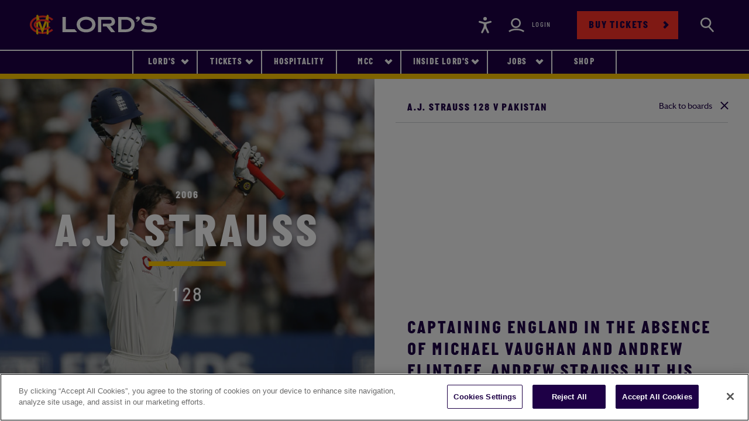

--- FILE ---
content_type: text/html; charset=utf-8
request_url: https://www.lords.org/lords/our-history/honours-boards/a-j-strauss/128
body_size: 6058
content:


<!DOCTYPE html>
<html>
<head id="head">
	
		
<meta http-equiv="X-UA-Compatible" content="IE=9; IE=8; IE=7; IE=EDGE"/>
<meta charset="UTF-8">
<meta name="viewport" content="width=device-width, initial-scale=1, user-scalable=no">
<title>128 &#x2013; A J Strauss | The Honours Board | Lord&#x27;s  &#xD;&#xA;</title>
    <meta name="description" content="Lord&#x27;s The Honours Board featuring 128 &#x2013; A J Strauss. See this and other great achievements throughout the ages at the home of cricket.&#xD;&#xA;">
<link rel="icon" href="/Lords/content/favicons/favicon.ico" type="image/png"/>
<link rel="shortcut icon" type="image/x-icon" href="/Lords/content/favicons/favicon.ico">
<link rel="canonical" href="https://www.lords.org/lords/our-history/honours-boards/a-j-strauss/128"/>
<meta property="og:url" content="https://www.lords.org/lords/our-history/honours-boards/a-j-strauss/128"/>
<meta property="og:type" content="website"/>
<meta property="og:title" content="128 &#x2013; A J Strauss | The Honours Board | Lord&#x27;s  &#xD;&#xA;"/>
    <meta property="og:description" content="Lord&#x27;s The Honours Board featuring 128 &#x2013; A J Strauss. See this and other great achievements throughout the ages at the home of cricket.&#xD;&#xA;"/>
<meta name="twitter:card" content="summary"/>
<meta name="twitter:domain" content="https://www.lords.org"/>
<meta name="twitter:url" content="https://www.lords.org/lords/our-history/honours-boards/a-j-strauss/128"/>
<meta name="twitter:title" content="128 &#x2013; A J Strauss | The Honours Board | Lord&#x27;s  &#xD;&#xA;"/>
    <meta name="twitter:description" content="Lord&#x27;s The Honours Board featuring 128 &#x2013; A J Strauss. See this and other great achievements throughout the ages at the home of cricket.&#xD;&#xA;"/>

		
	
	<style lords-start>
		body {
			-webkit-animation: -lords-start 8s steps(1, end) 0s 1 normal both;
			-moz-animation: -lords-start 8s steps(1, end) 0s 1 normal both;
			-ms-animation: -lords-start 8s steps(1, end) 0s 1 normal both;
			animation: -lords-start 8s steps(1, end) 0s 1 normal both
		}

		@-webkit-keyframes -lords-start {
			from {
				visibility: hidden
			}

			to {
				visibility: visible
			}
		}

		@-moz-keyframes -lords-start {
			from {
				visibility: hidden
			}

			to {
				visibility: visible
			}
		}

		@-ms-keyframes -lords-start {
			from {
				visibility: hidden
			}

			to {
				visibility: visible
			}
		}

		@-o-keyframes -lords-start {
			from {
				visibility: hidden
			}

			to {
				visibility: visible
			}
		}

		@keyframes -lords-start {
			from {
				visibility: hidden
			}

			to {
				visibility: visible
			}
		}</style>

	<link rel="preload" href="/Lords/content/css/main.css" as="style" onload="this.onload=null;this.rel='stylesheet'">


	<!-- Google Tag Manager -->
	<script>
		(function (w, d, s, l, i) {
			w[l] = w[l] || [];
			w[l].push({
				'gtm.start':
					new Date().getTime(), event: 'gtm.js'
			});
			var f = d.getElementsByTagName(s)[0],
				j = d.createElement(s), dl = l != 'dataLayer' ? '&l=' + l : '';
			j.async = true;
			j.src =
				'https://www.googletagmanager.com/gtm.js?id=' + i + dl;
			f.parentNode.insertBefore(j, f);
		})(window, document, 'script', 'dataLayer', 'GTM-TL438PR');</script>
	<!-- End Google Tag Manager -->

	<noscript>
		<link rel="stylesheet" href="/Lords/content/css/main.css">
	</noscript>
	<script>!function (t) {
			"use strict";
			t.loadCSS || (t.loadCSS = function () {
			});
			var e = loadCSS.relpreload = {};
			if (e.support = function () {
				var e;
				try {
					e = t.document.createElement("link").relList.supports("preload")
				} catch (t) {
					e = !1
				}
				return function () {
					return e
				}
			}(), e.bindMediaToggle = function (t) {
				var e = t.media || "all";

				function a() {
					t.addEventListener ? t.removeEventListener("load", a) : t.attachEvent && t.detachEvent("onload", a), t.setAttribute("onload", null), t.media = e
				}

				t.addEventListener ? t.addEventListener("load", a) : t.attachEvent && t.attachEvent("onload", a), setTimeout(function () {
					t.rel = "stylesheet", t.media = "only x"
				}), setTimeout(a, 3e3)
			}, e.poly = function () {
				if (!e.support()) for (var a = t.document.getElementsByTagName("link"), n = 0; n < a.length; n++) {
					var o = a[n];
					"preload" !== o.rel || "style" !== o.getAttribute("as") || o.getAttribute("data-loadcss") || (o.setAttribute("data-loadcss", !0), e.bindMediaToggle(o))
				}
			}, !e.support()) {
				e.poly();
				var a = t.setInterval(e.poly, 500);
				t.addEventListener ? t.addEventListener("load", function () {
					e.poly(), t.clearInterval(a)
				}) : t.attachEvent && t.attachEvent("onload", function () {
					e.poly(), t.clearInterval(a)
				})
			}
			"undefined" != typeof exports ? exports.loadCSS = loadCSS : t.loadCSS = loadCSS
		}("undefined" != typeof global ? global : this);</script>

	<script defer="defer" src="/Lords/content/js/vendor.min.js"></script>
	<script defer="defer" src="/Lords/content/js/main.min.js"></script>


	<script src="https://platform.twitter.com/widgets.js"></script>
	<script src="https://www.instagram.com/embed.js"></script>

	
<script type="text/javascript" src="" async></script><script type="text/javascript" src="" async></script><script src="/_content/Kentico.Content.Web.Rcl/Content/Bundles/Public/systemFormComponents.min.js"></script>


	<script type="text/javascript">
		var serviceUrl = "//api.reciteme.com/asset/js?key=";
		var serviceKey = "1d3b00a16c8dfdad195aadca3e47f36be605d0b0";
		var options = {};  // Options can be added as needed
		var autoLoad = false;
		var enableFragment = "#reciteEnable";
		var loaded = [], frag = !1;
		window.location.hash === enableFragment && (frag = !0);

		function loadScript(c, b) {
			var a = document.createElement("script");
			a.type = "text/javascript";
			a.readyState ? a.onreadystatechange = function () {
				if ("loaded" == a.readyState || "complete" == a.readyState) a.onreadystatechange = null, void 0 != b && b()
			} : void 0 != b && (a.onload = function () {
				b()
			});
			a.src = c;
			document.getElementsByTagName("head")[0].appendChild(a)
		}

		function _rc(c) {
			c += "=";
			for (var b = document.cookie.split(";"), a = 0; a < b.length; a++) {
				for (var d = b[a]; " " == d.charAt(0);) d = d.substring(1, d.length);
				if (0 == d.indexOf(c)) return d.substring(c.length, d.length)
			}
			return null
		}

		function loadService(c) {
			for (var b = serviceUrl + serviceKey, a = 0; a < loaded.length; a++) if (loaded[a] == b) return;
			loaded.push(b);
			loadScript(serviceUrl + serviceKey, function () {
				"function" === typeof _reciteLoaded && _reciteLoaded();
				"function" == typeof c && c();
				Recite.load(options);
				Recite.Event.subscribe("Recite:load", function () {
					Recite.enable()
				})
			})
		}

		"true" == _rc("Recite.Persist") && loadService();
		if (autoLoad && "false" != _rc("Recite.Persist") || frag) document.addEventListener ? document.addEventListener("DOMContentLoaded", function (c) {
			loadService()
		}) : loadService();
	</script>

</head>

<body class="LTR EditMode Chrome ENUS ContentBody  ">
<!-- Google Tag Manager (noscript) -->


<noscript>
	<iframe src="https://www.googletagmanager.com/ns.html?id=GTM-TL438PR"
	        height="0" width="0" style="display:none;visibility:hidden"></iframe>
</noscript>
<!-- End Google Tag Manager (noscript) -->



	
    <header class="header    ">
        <div class="container header__wrapper">
            <div class="header__left">
                <a class="header__hamburger" href="#">
                    <span class="sr-only">Navigation</span>
                    <div class="header__hamburgerHorizontals">
                        <i></i>
                        <i></i>
                        <i></i>
                    </div>
                </a>
                <a class="header__logo" href="/">
                    <span class="sr-only">Lords</span>
                </a>
            </div>
            <div class="header__right">
                <a class="header__action header__action--accessibility reciteme" onclick="loadService();return false;" href="#">
                    <span class="sr-only">Accessibility</span>
                </a>
                    <a class="header__action header__action--login header__action--highlight" href="/lordsapi/saml/login">
                        <span class="sr-only">Login</span>
                    </a>
                <a class="button button--red" href="https://tickets.lords.org/" target="_blank">Buy tickets</a>
                <a class="header__action header__action--search" href="/search-results" data-search-toggle>
                    <span class="sr-only">Search</span>
                </a>
            </div>
        </div>
    </header>

<div class="nav-search" data-nav-search="">
    <label for="navsearch" class="nav-search__label">
        <input data-nav-search-input="" class="nav-search__input" type="text" id="navsearch" placeholder="Enter search term here..." autocomplete="off" tabindex="-1">
        <button data-nav-search-button="" type="submit" class="nav-search__submit button button--submit" tabindex="-1">Search</button>
    </label>  
</div>
<div class="nav-search-overlay" data-nav-search=""></div>

<div class="meganav ">
    <div class="container">
        <ul class="meganav__list mainLevel">
                <li class="meganav__item  hasChildren">
                    <a class="meganav__link" href="#">
                        Lord&#x27;s
                    </a>
                    <ul class="meganav__list">


<li class="meganav__item hasChildren">
        <a class="meganav__link" href="#">Match day</a>
        <ul class="meganav__list">
                    <li class="meganav__item ">
                            <a class="meganav__link" href="/lords/match-day/fixtures-and-results" target="_self" > Fixtures and results </a>
                    </li>
                    <li class="meganav__item ">
                            <a class="meganav__link" href="/lords/match-day/plan-your-day" target="_self" > Plan your day </a>
                    </li>
                    <li class="meganav__item ">
                            <a class="meganav__link" href="/lords/match-day/food-drink" target="_self" > Food &amp; Drink </a>
                    </li>
                    <li class="meganav__item ">
                            <a class="meganav__link" href="/lords/match-day/premium-seating" target="_self" > Premium seating </a>
                    </li>
            <div class="meganav__content"></div>
        </ul>
</li>

<li class="meganav__item hasChildren">
        <a class="meganav__link" href="#">Experiences</a>
        <ul class="meganav__list">
                    <li class="meganav__item ">
                            <a class="meganav__link" href="/lords/lord-s-experience/finest-cut" target="_self" > Finest Cut </a>
                    </li>
                    <li class="meganav__item ">
                            <a class="meganav__link" href="https://www.lords.org/lords/lord-s-experience/tours" target="_self" > Tours and Museum </a>
                    </li>
                    <li class="meganav__item ">
                            <a class="meganav__link" href="/lords/lord-s-experience/afternoon-tea" target="_self" > Afternoon tea </a>
                    </li>
                    <li class="meganav__item ">
                            <a class="meganav__link" href="https://fathertimewall.lords.org/#/book/select-products" target="_blank" > Father time wall </a>
                    </li>
                    <li class="meganav__item ">
                            <a class="meganav__link" href="/lords/lord-s-experience/ultimate-playing-experience" target="_self" > Ultimate playing experience </a>
                    </li>
                    <li class="meganav__item ">
                            <a class="meganav__link" href="/lords/lord-s-experience/lord-s-tavern" target="_self" > Lord&#x27;s tavern </a>
                    </li>
            <div class="meganav__content"></div>
        </ul>
</li>

<li class="meganav__item ">
        <a class="meganav__link" href="/lords/conferences-and-events" target="_self" > Conferences and events </a>
</li>

<li class="meganav__item ">
        <a class="meganav__link" href="/lords/news-stories" target="_self" > News &amp; Stories </a>
</li>

<li class="meganav__item hasChildren">
        <a class="meganav__link" href="#">History</a>
        <ul class="meganav__list">
                    <li class="meganav__item ">
                            <a class="meganav__link" href="/lords/our-history/honours-boards" target="_self" > Honours boards </a>
                    </li>
                    <li class="meganav__item ">
                            <a class="meganav__link" href="/lords/our-history/father-time-wall" target="_self" > Father Time Wall </a>
                    </li>
                    <li class="meganav__item ">
                            <a class="meganav__link" href="/lords/our-history/the-ashes" target="_self" > The Ashes </a>
                    </li>
                    <li class="meganav__item ">
                            <a class="meganav__link" href="/lords/our-history/bell-ringers" target="_self" > Bell Ringers </a>
                    </li>
                    <li class="meganav__item ">
                            <a class="meganav__link" href="/lords/our-history/father-time" target="_self" > Father time </a>
                    </li>
                    <li class="meganav__item ">
                            <a class="meganav__link" href="/lords/our-history/the-future" target="_self" > Ground Development </a>
                    </li>
            <div class="meganav__content"></div>
        </ul>
</li>

<li class="meganav__item hasChildren">
        <a class="meganav__link" href="#">Lord&#x27;s Performance Centre</a>
        <ul class="meganav__list">
                    <li class="meganav__item ">
                            <a class="meganav__link" href="/lords/performancecentre" target="_self" > Lord&#x27;s Performance Centre </a>
                    </li>
                    <li class="meganav__item ">
                            <a class="meganav__link" href="/lords/performancecentre/half-term-courses" target="_self" > Half-term courses </a>
                    </li>
                    <li class="meganav__item ">
                            <a class="meganav__link" href="/lords/performancecentre/kids-courses" target="_self" > Kids&#x27; Courses </a>
                    </li>
                    <li class="meganav__item ">
                            <a class="meganav__link" href="https://digital.lords.org/lords_digital/" target="_blank" rel=&#x27;nofollow&#x27;> Digital Coaching (new) </a>
                    </li>
                    <li class="meganav__item ">
                            <a class="meganav__link" href="/lords/performancecentre/adult-coaching" target="_self" > Adults&#x27; coaching </a>
                    </li>
                    <li class="meganav__item ">
                            <a class="meganav__link" href="/lords/performancecentre/bespoke-coaching-programs" target="_self" > Bespoke Coaching Programs </a>
                    </li>
                    <li class="meganav__item ">
                            <a class="meganav__link" href="/lords/performancecentre/indoor-cricket-games" target="_self" > Indoor Cricket Games </a>
                    </li>
                    <li class="meganav__item ">
                            <a class="meganav__link" href="/lords/performancecentre/lord-s-u13s-boys-team" target="_self" > Lord&#x27;s Youth Boys </a>
                    </li>
                    <li class="meganav__item ">
                            <a class="meganav__link" href="/lords/performancecentre/one-to-one-coaching" target="_self" > One-to-one Coaching </a>
                    </li>
                    <li class="meganav__item ">
                            <a class="meganav__link" href="/lords/performancecentre/hire-the-cricket-centre" target="_self" > Hire the Cricket Centre </a>
                    </li>
                    <li class="meganav__item ">
                            <a class="meganav__link" href="/lords/performancecentre/lord-s-youth-girls-programme" target="_self" > Lord&#x27;s Youth Girls </a>
                    </li>
            <div class="meganav__content"></div>
        </ul>
</li>

<li class="meganav__item hasChildren">
        <a class="meganav__link" href="#">Visiting</a>
        <ul class="meganav__list">
                    <li class="meganav__item ">
                            <a class="meganav__link" href="/lords/visit-us/contact" target="_self" > Contact us </a>
                    </li>
                    <li class="meganav__item ">
                            <a class="meganav__link" href="/lords/visit-us/how-to-get-here" target="_self" > How to get here </a>
                    </li>
                    <li class="meganav__item ">
                            <a class="meganav__link" href="/lords/visit-us/ground-map" target="_self" > Ground map </a>
                    </li>
            <div class="meganav__content"></div>
        </ul>
</li>                        
                            <div class="meganav__content">
                                <div class="meganav__contentWrapper">
                                        <h2 class="meganav__contentTitle">Welcome to Lord&#x27;s</h2>
<p>Come here to find all the information you need to help you plan your visit to the Home of Cricket, the latest news from the Ground and to book your event.</p>

<h5><strong>COMING TO LORD&#39;S</strong></h5>

<p><a href="/lords/match-day/fixtures-and-results" target="_self">Fixtures&nbsp;&amp; Results</a></p>

<p><a href="/lords/match-day/plan-your-day">Plan Your Day</a></p>
                                </div>
                                    <img src="/getmedia/9d2ff7b8-17b4-4fac-a3d7-52b258bbee8b/barclays101?width=1000&amp;height=666&amp;mediaprotectionhash=f53c30559dbd6e89ad9cdb957aa3960008266b4a8f89933c6f0b7fb8d0d4185c&amp;ext=.jpg" alt="sectionImage">
                            </div>
                    </ul> 
                </li>
                <li class="meganav__item  hasChildren">
                    <a class="meganav__link" href="#">
                        Tickets
                    </a>
                    <ul class="meganav__list">


<li class="meganav__item ">
        <a class="meganav__link" href="https://tickets.lords.org/" target="_blank" rel=&#x27;nofollow&#x27;> All Tickets </a>
</li>

<li class="meganav__item ">
        <a class="meganav__link" href="/lords/match-day/ballot" target="_self" > 2026 Ballot Information </a>
</li>

<li class="meganav__item ">
        <a class="meganav__link" href="https://tickets.womens.t20worldcup.com/selection/event/date?productId=10228814154367" target="_blank" rel=&#x27;nofollow&#x27;> ICC Women&#x27;s T20 World Cup </a>
</li>

<li class="meganav__item ">
        <a class="meganav__link" href="https://tickets.lords.org/en-GB/categories/internationals" target="_blank" rel=&#x27;nofollow&#x27;> International Tickets </a>
</li>

<li class="meganav__item ">
        <a class="meganav__link" href="/hospitality/matchday-packages" target="_self" > Match Day Hospitality </a>
</li>

<li class="meganav__item ">
        <a class="meganav__link" href="/lords-tickets/digital-tickets" target="_self" > The Lord&#x27;s App </a>
</li>                        
                            <div class="meganav__content">
                                <div class="meganav__contentWrapper">
                                        <h2 class="meganav__contentTitle">Tickets at Lord&#x27;s</h2>
<p>We&rsquo;ve got a wide variety of formats covered with an exciting line up of matches to get your cricket fix.</p>

<p>Whether you like red or white ball, domestic or international, or men&rsquo;s or women&rsquo;s cricket, Lord&rsquo;s will have the perfect cricket experience for you, your family and friends.</p>
                                </div>
                                    <img src="/getmedia/b121afc3-11d9-4f58-a36e-bb9602dc41e9/eng-aust20-1113_1.jpg" alt="sectionImage">
                            </div>
                    </ul> 
                </li>
                <li class="meganav__item  ">
                    <a class="meganav__link" href="/lords/match-day/premium-seating/hospitality">
                        Hospitality
                    </a>
                    <ul class="meganav__list">
                        
                            <div class="meganav__content">
                                <div class="meganav__contentWrapper">
                                </div>
                            </div>
                    </ul> 
                </li>
                <li class="meganav__item  hasChildren">
                    <a class="meganav__link" href="#">
                        MCC
                    </a>
                    <ul class="meganav__list">


<li class="meganav__item hasChildren">
        <a class="meganav__link" href="#">The Club</a>
        <ul class="meganav__list">
                    <li class="meganav__item ">
                            <a class="meganav__link" href="/mcc/the-club/about-us" target="_self" > About us </a>
                    </li>
                    <li class="meganav__item ">
                            <a class="meganav__link" href="/mcc/the-club/our-history" target="_self" > Our History </a>
                    </li>
                    <li class="meganav__item ">
                            <a class="meganav__link" href="/mcc/the-club/how-to-join-mcc" target="_self" > How to Join </a>
                    </li>
                    <li class="meganav__item ">
                            <a class="meganav__link" href="/mcc/the-club/female-playing-membership" target="_self" > Female Playing Membership </a>
                    </li>
                    <li class="meganav__item ">
                            <a class="meganav__link" href="/mcc/the-club/committees-d206c8c068698080edd7ec8ea01df789" target="_self" > MCC Committees </a>
                    </li>
                    <li class="meganav__item ">
                            <a class="meganav__link" href="/mcc/the-club/reciprocal-arrangements" target="_self" > Reciprocal Arrangements </a>
                    </li>
                    <li class="meganav__item ">
                            <a class="meganav__link" href="/mcc/the-club/women-and-girls" target="_self" > Women and Girls </a>
                    </li>
                    <li class="meganav__item ">
                            <a class="meganav__link" href="/mcc/the-club/cowdrey-lecture" target="_self" > Cowdrey Lecture </a>
                    </li>
            <div class="meganav__content"></div>
        </ul>
</li>

<li class="meganav__item hasChildren">
        <a class="meganav__link" href="#">Cricket</a>
        <ul class="meganav__list">
                    <li class="meganav__item ">
                            <a class="meganav__link" href="/mcc/mcc-cricket/mcc-cricket" target="_self" > MCC Cricket </a>
                    </li>
                    <li class="meganav__item ">
                            <a class="meganav__link" href="/mcc/mcc-cricket/mcc-fixtures-dbeff80b63341bc6d64c260aff064e68" target="_self" > MCC Fixtures </a>
                    </li>
                    <li class="meganav__item ">
                            <a class="meganav__link" href="/mcc/mcc-cricket/overseas-tours" target="_self" > Overseas Tours </a>
                    </li>
            <div class="meganav__content"></div>
        </ul>
</li>

<li class="meganav__item ">
        <a class="meganav__link" href="/mcc/mcc-foundation" target="_self" > MCC Foundation </a>
</li>

<li class="meganav__item ">
        <a class="meganav__link" href="/mcc/barclays-knight-stokes-cup" target="_self" > Barclays Knight-Stokes Cup </a>
</li>

<li class="meganav__item ">
        <a class="meganav__link" href="/mcc/mcc-in-the-community" target="_self" > In the Community </a>
</li>

<li class="meganav__item ">
        <a class="meganav__link" href="/mcc/about-the-laws-of-cricket" target="_self" > The Laws of Cricket </a>
</li>

<li class="meganav__item hasChildren">
        <a class="meganav__link" href="#">Heritage &amp; Collections</a>
        <ul class="meganav__list">
                    <li class="meganav__item ">
                            <a class="meganav__link" href="/mcc/heritage-collections/latest-from-lord-s" target="_self" > Latest Exhibitions from Lord&#x27;s </a>
                    </li>
                    <li class="meganav__item ">
                            <a class="meganav__link" href="/mcc/heritage-collections/what-we-do" target="_self" > What we do </a>
                    </li>
                    <li class="meganav__item ">
                            <a class="meganav__link" href="/mcc/heritage-collections/who-we-work-with" target="_self" > Who we work with </a>
                    </li>
                    <li class="meganav__item ">
                            <a class="meganav__link" href="/mcc/heritage-collections/research-enquiry" target="_self" > Research Enquiry </a>
                    </li>
                    <li class="meganav__item ">
                            <a class="meganav__link" href="/mcc/heritage-collections/search-the-collections" target="_self" > Search the collection </a>
                    </li>
            <div class="meganav__content"></div>
        </ul>
</li>                        
                            <div class="meganav__content">
                                <div class="meganav__contentWrapper">
                                        <h2 class="meganav__contentTitle">MCC</h2>
<p>Marylebone Cricket Club is the world&rsquo;s most active cricket club, the owner of Lord&rsquo;s Ground and the guardian of the Laws of the game. Find out more about the history of MCC, our work in the Community and the famous Lord&#39;s Museum.&nbsp;</p>

<p><strong>FIND OUT MORE</strong></p>

<p><a href="/mcc/the-club/about-us" target="_self">About MCC</a></p>

<p><a href="/mcc/mcc-cricket/mcc-cricket" target="_self">MCC Cricket</a></p>

<p><a href="/mcc/heritage-collections/what-we-do" target="_self">MCC Museum</a></p>

<p>&nbsp;</p>
                                </div>
                                    <img src="/getmedia/d3bc38c6-1b6e-4d17-8f05-56bf1a2a9117/jl303986_2.jpg" alt="sectionImage">
                            </div>
                    </ul> 
                </li>
                <li class="meganav__item  hasChildren">
                    <a class="meganav__link" href="#">
                        Inside Lord&#x27;s
                    </a>
                    <ul class="meganav__list">


<li class="meganav__item ">
        <a class="meganav__link" href="https://inside.lords.org/" target="_blank" rel=&#x27;nofollow&#x27;> Explore Inside Lord&#x27;s </a>
</li>

<li class="meganav__item ">
        <a class="meganav__link" href="https://www.lords.org/lords/inside-lord-s/your-inside-lords" target="_self" > Discover the Benefits </a>
</li>

<li class="meganav__item ">
        <a class="meganav__link" href="https://tickets.lords.org/memberships" target="_self" > Subscribe now </a>
</li>                        
                            <div class="meganav__content">
                                <div class="meganav__contentWrapper">
                                        <h2 class="meganav__contentTitle">Welcome to Inside Lord&#x27;s </h2>
<p><strong>Step closer. Your new digital platform at the Home of Cricket.</strong></p>

<p>Subscribe now for&nbsp;early access to selected international matches, exclusive content, coaching masterclasses&nbsp;and many more discounts and offers.</p>

<p>Your access to Lord&#39;s like never before.</p>
                                </div>
                                    <img src="/getmedia/d8d6d050-5cda-49b9-9eb2-70db604ac6c6/IL007_17-Landing-Page-CT-Box.jpg" alt="sectionImage">
                            </div>
                    </ul> 
                </li>
                <li class="meganav__item  hasChildren">
                    <a class="meganav__link" href="#">
                        Jobs
                    </a>
                    <ul class="meganav__list">


<li class="meganav__item ">
        <a class="meganav__link" href="https://ce0925li.webitrent.com/ce0925li_webrecruitment/wrd/run/ETREC179GF.open?WVID=9470890Rv1" target="_blank" rel=&#x27;nofollow&#x27;> Vacancies </a>
</li>

<li class="meganav__item ">
        <a class="meganav__link" href="https://www.lords.org/careers/casual-retail-roles" target="_self" rel=&#x27;nofollow&#x27;> Casual Retail Roles </a>
</li>

<li class="meganav__item ">
        <a class="meganav__link" href="/careers/match-day-stewarding-lordsstewardingjobs" target="_self" > Casual Stewarding Roles </a>
</li>

<li class="meganav__item ">
        <a class="meganav__link" href="/careers/casual-catering-roles" target="_self" > Casual Catering Roles </a>
</li>

<li class="meganav__item ">
        <a class="meganav__link" href="/careers/mcc-foundation" target="_self" > MCC Foundation </a>
</li>

<li class="meganav__item ">
        <a class="meganav__link" href="/careers/working-for-mcc" target="_self" > Join the Team </a>
</li>

<li class="meganav__item ">
        <a class="meganav__link" href="/careers/benefits" target="_self" > Our Benefits </a>
</li>

<li class="meganav__item ">
        <a class="meganav__link" href="/careers/who-we-are" target="_self" > Who we are </a>
</li>

<li class="meganav__item ">
        <a class="meganav__link" href="/careers/volunteer" target="_self" > Volunteer </a>
</li>                        
                            <div class="meganav__content">
                                <div class="meganav__contentWrapper">
                                        <h2 class="meganav__contentTitle">Jobs at Lord&#x27;s</h2>
<p>Marylebone Cricket Club is one of the World&#39;s most active Cricket Clubs, the owner of Lord&#39;s Ground and the Guardian of the Laws and Spirit of the Game.</p>

<p>With around 200 full time staff members covering a wide range of sectors - from IT to Chefs to Pavilion Stewards - there is a role at the Home of Cricket for everyone.</p>

<p>&nbsp;</p>
                                </div>
                                    <img src="/getattachment/be5420ba-f8d0-4b65-a32f-c3a39ca96782/t20blast-midd-kent-0865.jpg" alt="sectionImage">
                            </div>
                    </ul> 
                </li>
                <li class="meganav__item  ">
                    <a class="meganav__link" href="/store/lord-s-shop">
                        Shop
                    </a>
                    <ul class="meganav__list">
                        
                            <div class="meganav__content">
                                <div class="meganav__contentWrapper">
                                </div>
                            </div>
                    </ul> 
                </li>
        </ul>
        <a class="button button--red" href="https://tickets.lords.org/" target="_blank">Buy tickets</a>
    </div>
    <div class="meganav__backdrop"></div>
</div>
	





	<div
		class="page-body    "
		>
		






<!--MainZone-->
<div class="honoursBoard honoursBoard--person">
    <div class="container-fluid">
        <div class="row">
            <div class="col-12 col-lg-6">
                <div class="honoursBoard__personHeader d-flex align-items-center" style="background-image: url(/getattachment/aa812e37-9638-4762-a382-1fe73acf1784/Andrew-Strauss-Pakistan-128.jpg)">
                    <a class="honoursBoard__personBack d-lg-none" href="/lords/our-history/honours-boards">Back</a>

                    <div class="clearfix">
                        <time class="honoursBoard__personYear" datetime="2006">2006</time>
                        <h1 class="honoursBoard__personTitle">A.J. Strauss</h1>
                        <h2 class="honoursBoard__personScore">128</h2>
                    </div>

                </div>
            </div>

            <div class="col-12 col-lg-6">
                <h3 class="honoursBoard__personContentTitle">A.J. Strauss 128 v Pakistan<a class="honoursBoard__personClose d-none d-lg-block" href="/lords/our-history/honours-boards">Back to boards</a></h3>
                <div class="honoursBoard__personContentScroll">
                    <!--editabletext-->
                    <div class="wysiwyg">
                            <div class="inlineVideoPlayer">
                                <div class="embed-responsive embed-responsive-16by9">
                                    <iframe class="embed-responsive-item" src="https://www.youtube.com/embed/_LKakw4vQe4?rel=0" allowfullscreen="">
                                    </iframe>
                                </div>
                            </div>
                        <h4>Captaining England in the absence of Michael Vaughan and Andrew Flintoff, Andrew Strauss hit his second hundred at Lord&rsquo;s during his knock of 128 versus Pakistan.</h4>

<p>Opening in England&rsquo;s second innings, Strauss seemed determined to lead his country to victory with a captain&rsquo;s knock that lasted 214 balls and included 13 fours.</p>

<p>The effort from Strauss saw him become the the third England player to score a century on his debut as Test captain &ndash; following in the footsteps of Archie MacLaren and Allan Lamb.</p>

<p>Unfortunately, Pakistan&rsquo;s resistance saw them clinch a draw with England failing to bowl the visitors out before the end of day five.</p>

                    </div>

                        <h3 class="honoursBoard__personOtherAchievements">Other achievements</h3>
                        <div class="row">
                                <div class="col-12 col-lg-6">
                                    <article class="honoursBoard__achievement">
                                        <a class="honoursBoard__achievementLink" href="/lords/our-history/honours-boards/a-j-strauss/112">
                                                <div class="honoursBoard__achievementImage" style="background-image: url(/getattachment/e406af90-c41a-4800-8f61-4c373dccb530/Andrew-Strauss-112-New-Zealand.jpg?variant=HonourThumbnail)"></div>
                                            <time class="honoursBoard__achievementYear" datetime="2004">2004</time>
                                            <h1 class="honoursBoard__achievementName">A.J. Strauss</h1>
                                            <h2 class="honoursBoard__achievementTitle">A.J. Strauss 112 v New Zealand</h2>
                                            <h3 class="honoursBoard__achievementScore">128</h3>
                                        </a>
                                    </article>
                                </div>
                                <div class="col-12 col-lg-6">
                                    <article class="honoursBoard__achievement">
                                        <a class="honoursBoard__achievementLink" href="/lords/our-history/honours-boards/a-j-strauss/122">
                                                <div class="honoursBoard__achievementImage" style="background-image: url(/getattachment/593681ed-144b-47da-a3cd-ed2403cc7d99/Andrew-Strauss-122-WI.jpg?variant=HonourThumbnail)"></div>
                                            <time class="honoursBoard__achievementYear" datetime="2012">2012</time>
                                            <h1 class="honoursBoard__achievementName">A.J. Strauss</h1>
                                            <h2 class="honoursBoard__achievementTitle">A.J. Strauss 122 v West Indies</h2>
                                            <h3 class="honoursBoard__achievementScore">128</h3>
                                        </a>
                                    </article>
                                </div>
                                <div class="col-12 col-lg-6">
                                    <article class="honoursBoard__achievement">
                                        <a class="honoursBoard__achievementLink" href="/lords/our-history/honours-boards/a-j-strauss/137">
                                                <div class="honoursBoard__achievementImage" style="background-image: url(/getattachment/2dc47214-d60e-4858-9535-855dc5273be0/Andrew-Strauss-West-Indies-137.jpg?variant=HonourThumbnail)"></div>
                                            <time class="honoursBoard__achievementYear" datetime="2004">2004</time>
                                            <h1 class="honoursBoard__achievementName">A.J. Strauss</h1>
                                            <h2 class="honoursBoard__achievementTitle">A.J. Strauss 137 v West Indies</h2>
                                            <h3 class="honoursBoard__achievementScore">128</h3>
                                        </a>
                                    </article>
                                </div>
                                <div class="col-12 col-lg-6">
                                    <article class="honoursBoard__achievement">
                                        <a class="honoursBoard__achievementLink" href="/lords/our-history/honours-boards/a-j-strauss/161">
                                                <div class="honoursBoard__achievementImage" style="background-image: url(/getattachment/fd7d55e4-38c9-4fae-998e-054c0bdc66eb/Andrew-Strauss-Australia-2009.jpg?variant=HonourThumbnail)"></div>
                                            <time class="honoursBoard__achievementYear" datetime="2009">2009</time>
                                            <h1 class="honoursBoard__achievementName">A.J. Strauss</h1>
                                            <h2 class="honoursBoard__achievementTitle">A.J. Strauss 161 v Australia</h2>
                                            <h3 class="honoursBoard__achievementScore">128</h3>
                                        </a>
                                    </article>
                                </div>
                                <div class="col-12 col-lg-6">
                                    <article class="honoursBoard__achievement">
                                        <a class="honoursBoard__achievementLink" href="/lords/our-history/honours-boards/a-j-strauss/vs-west-indies-2">
                                                <div class="honoursBoard__achievementImage" style="background-image: url(/getattachment/441b60a3-b6d5-4197-aefc-2fd1996294a5/strauss.jpg?variant=HonourThumbnail)"></div>
                                            <time class="honoursBoard__achievementYear" datetime="2004">2004</time>
                                            <h1 class="honoursBoard__achievementName">A.J. Strauss</h1>
                                            <h2 class="honoursBoard__achievementTitle">A.J. Strauss 100 v West Indies</h2>
                                            <h3 class="honoursBoard__achievementScore">128</h3>
                                        </a>
                                    </article>
                                </div>
                        </div>
                </div>
            </div>
        </div>
    </div>
</div>
    


		
			
		
	</div>

</body>
</html>

--- FILE ---
content_type: image/svg+xml
request_url: https://www.lords.org/Lords/content/img/header/login-white.svg
body_size: 151
content:
<?xml version="1.0" encoding="utf-8"?>
<!-- Generator: Adobe Illustrator 23.1.1, SVG Export Plug-In . SVG Version: 6.00 Build 0)  -->
<svg version="1.1" id="Layer_1" xmlns="http://www.w3.org/2000/svg" xmlns:xlink="http://www.w3.org/1999/xlink" x="0px" y="0px"
	 viewBox="0 0 20 17" style="enable-background:new 0 0 20 17;" xml:space="preserve">
<style type="text/css">
	.st0{fill-rule:evenodd;clip-rule:evenodd;fill:#FFFFFF;}
	.st1{filter:url(#Adobe_OpacityMaskFilter);}
	.st2{mask:url(#mask-2_1_);fill-rule:evenodd;clip-rule:evenodd;fill:#FFFFFF;}
</style>
<title>2B046152-7A03-496E-8BBA-087FCAD490F8</title>
<desc>Created with sketchtool.</desc>
<g id="Style-guide">
	<g id="Icons" transform="translate(-207.000000, -174.000000)">
		<g id="mcc-profile" transform="translate(207.000000, 174.000000)">
			<path id="Fill-1" class="st0" d="M9,1.9C6.8,1.9,4.9,3.8,4.9,6s1.8,4.1,4.1,4.1s4.1-1.8,4.1-4.1S11.2,1.9,9,1.9 M9,12
				c-3.3,0-6-2.7-6-6c0-3.3,2.7-6,6-6s6,2.7,6,6C15,9.3,12.3,12,9,12"/>
			<g id="Group-5" transform="translate(0.000000, 12.000000)">
				<g id="Clip-4">
				</g>
				<defs>
					<filter id="Adobe_OpacityMaskFilter" filterUnits="userSpaceOnUse" x="0" y="0.6" width="19.3" height="4.4">
						<feColorMatrix  type="matrix" values="1 0 0 0 0  0 1 0 0 0  0 0 1 0 0  0 0 0 1 0"/>
					</filter>
				</defs>
				<mask maskUnits="userSpaceOnUse" x="0" y="0.6" width="19.3" height="4.4" id="mask-2_1_">
					<g class="st1">
						<polygon id="path-1_1_" class="st0" points="0,0.6 19.3,0.6 19.3,5 0,5 						"/>
					</g>
				</mask>
				<path id="Fill-3" class="st2" d="M1.3,5L0,3.5c2.1-1.8,5.7-2.8,9.7-2.8c4,0,7.6,1.1,9.7,2.8L18,5c-1.7-1.5-4.9-2.4-8.3-2.4
					C6.2,2.6,3,3.5,1.3,5"/>
			</g>
		</g>
	</g>
</g>
</svg>


--- FILE ---
content_type: image/svg+xml
request_url: https://www.lords.org/Lords/content/img/header/search-white.svg
body_size: 119
content:
<?xml version="1.0" encoding="utf-8"?>
<!-- Generator: Adobe Illustrator 23.1.1, SVG Export Plug-In . SVG Version: 6.00 Build 0)  -->
<svg version="1.1" id="Layer_1" xmlns="http://www.w3.org/2000/svg" xmlns:xlink="http://www.w3.org/1999/xlink" x="0px" y="0px"
	 viewBox="0 0 18 20" style="enable-background:new 0 0 18 20;" xml:space="preserve">
<style type="text/css">
	.st0{fill-rule:evenodd;clip-rule:evenodd;fill:#FFFFFF;}
	.st1{filter:url(#Adobe_OpacityMaskFilter);}
	.st2{mask:url(#mask-2_1_);fill-rule:evenodd;clip-rule:evenodd;fill:#FFFFFF;}
</style>
<title>7B4A1D4D-11D5-48BB-AF1C-8783D99C23CD</title>
<desc>Created with sketchtool.</desc>
<g id="Style-guide">
	<g id="Icons" transform="translate(-131.000000, -111.000000)">
		<g id="search-lords" transform="translate(131.000000, 111.000000)">
			<path id="Fill-1" class="st0" d="M6.9,2C4.2,2,2,4.2,2,6.9c0,2.7,2.2,4.9,4.9,4.9s4.9-2.2,4.9-4.9C11.8,4.2,9.6,2,6.9,2
				 M6.9,13.8C3.1,13.8,0,10.7,0,6.9C0,3.1,3.1,0,6.9,0s6.9,3.1,6.9,6.9C13.8,10.7,10.7,13.8,6.9,13.8"/>
			<g id="Group-5" transform="translate(9.000000, 10.395000)">
				<g id="Clip-4">
				</g>
				<defs>
					<filter id="Adobe_OpacityMaskFilter" filterUnits="userSpaceOnUse" x="0.7" y="0.6" width="7.7" height="8.4">
						<feColorMatrix  type="matrix" values="1 0 0 0 0  0 1 0 0 0  0 0 1 0 0  0 0 0 1 0"/>
					</filter>
				</defs>
				<mask maskUnits="userSpaceOnUse" x="0.7" y="0.6" width="7.7" height="8.4" id="mask-2_1_">
					<g class="st1">
						<polygon id="path-1_1_" class="st0" points="0.7,0.6 8.4,0.6 8.4,9 0.7,9 						"/>
					</g>
				</mask>
				<polygon id="Fill-3" class="st2" points="6.9,9 0.7,1.9 2.2,0.6 8.4,7.7 				"/>
			</g>
		</g>
	</g>
</g>
</svg>
